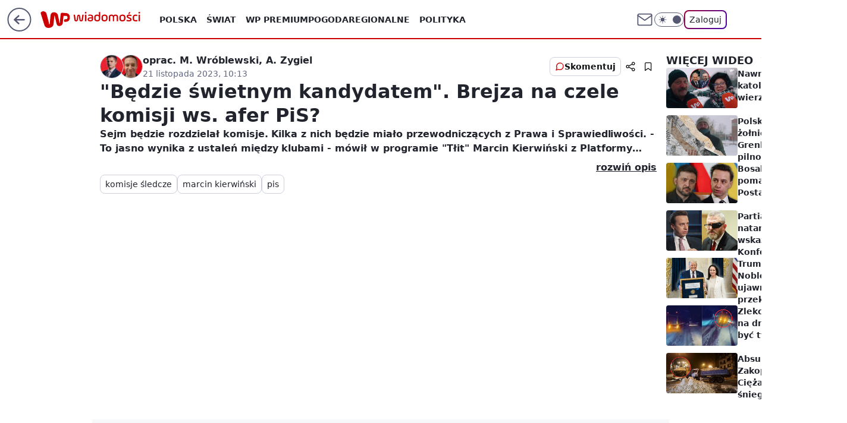

--- FILE ---
content_type: application/javascript
request_url: https://rek.www.wp.pl/gaf.js?rv=2&sn=wiadomosci&pvid=2ec8d7e69bffa592bbcd&rekids=235526&tVersion=B&phtml=wiadomosci.wp.pl%2Fim-nic-sie-nie-nalezy-kierwinski-ostro-o-politykach-pis-6965485349877377v&abtest=adtech%7CPRGM-1047%7CA%3Badtech%7CPU-335%7CB%3Badtech%7CPRG-3468%7CB%3Badtech%7CPRGM-1036%7CD%3Badtech%7CFP-76%7CA%3Badtech%7CPRGM-1356%7CA%3Badtech%7CPRGM-1610%7CB%3Badtech%7CPRGM-1419%7CC%3Badtech%7CPRGM-1589%7CB%3Badtech%7CPRGM-1576%7CA%3Badtech%7CPRGM-1443%7CA%3Badtech%7CPRGM-1421%7CA%3Badtech%7CPRGM-1587%7CD%3Badtech%7CPRGM-1215%7CC&PWA_adbd=0&darkmode=0&highLayout=0&layout=wide&navType=navigate&cdl=0&ctype=stream&ciab=IAB-v3-386%2CIAB-v3-432%2CIAB-v3-380%2CIAB11-4%2CIAB1-2%2CIAB12&cid=6965485349877377&csystem=ncr&cdate=2023-11-21&REKtagi=komisje_sledcze%3Bmarcin_kierwinski%3Bpis&vw=1280&vh=720&p1=0&spin=rsnnob5v&bcv=2
body_size: 6130
content:
rsnnob5v({"spin":"rsnnob5v","bunch":235526,"context":{"dsa":false,"minor":false,"bidRequestId":"29904d23-0497-462c-a3e5-dd45b8b1c9c9","maConfig":{"timestamp":"2026-01-15T08:59:46.335Z"},"dfpConfig":{"timestamp":"2026-01-15T11:58:29.480Z"},"sda":[],"targeting":{"client":{},"server":{},"query":{"PWA_adbd":"0","REKtagi":"komisje_sledcze;marcin_kierwinski;pis","abtest":"adtech|PRGM-1047|A;adtech|PU-335|B;adtech|PRG-3468|B;adtech|PRGM-1036|D;adtech|FP-76|A;adtech|PRGM-1356|A;adtech|PRGM-1610|B;adtech|PRGM-1419|C;adtech|PRGM-1589|B;adtech|PRGM-1576|A;adtech|PRGM-1443|A;adtech|PRGM-1421|A;adtech|PRGM-1587|D;adtech|PRGM-1215|C","bcv":"2","cdate":"2023-11-21","cdl":"0","ciab":"IAB-v3-386,IAB-v3-432,IAB-v3-380,IAB11-4,IAB1-2,IAB12","cid":"6965485349877377","csystem":"ncr","ctype":"stream","darkmode":"0","highLayout":"0","layout":"wide","navType":"navigate","p1":"0","phtml":"wiadomosci.wp.pl/im-nic-sie-nie-nalezy-kierwinski-ostro-o-politykach-pis-6965485349877377v","pvid":"2ec8d7e69bffa592bbcd","rekids":"235526","rv":"2","sn":"wiadomosci","spin":"rsnnob5v","tVersion":"B","vh":"720","vw":"1280"}},"directOnly":0,"geo":{"country":"840","region":"","city":""},"statid":"","mlId":"","rshsd":"7","isRobot":false,"curr":{"EUR":4.2192,"USD":3.6346,"CHF":4.5302,"GBP":4.8692},"rv":"2","status":{"advf":2,"ma":2,"ma_ads-bidder":2,"ma_cpv-bidder":2,"ma_high-cpm-bidder":2}},"slots":{"10":{"delivered":"","campaign":null,"dfpConfig":null},"11":{"delivered":"1","campaign":null,"dfpConfig":{"placement":"/89844762/Desktop_Wiadomosci.wp.pl_x11","roshash":"BFIL","ceil":100,"sizes":[[336,280],[640,280],[300,250]],"namedSizes":["fluid"],"div":"div-gpt-ad-x11","targeting":{"DFPHASH":"AEHK","emptygaf":"0"},"gfp":"BFIL"}},"12":{"delivered":"1","campaign":null,"dfpConfig":{"placement":"/89844762/Desktop_Wiadomosci.wp.pl_x12","roshash":"BFIL","ceil":100,"sizes":[[336,280],[640,280],[300,250]],"namedSizes":["fluid"],"div":"div-gpt-ad-x12","targeting":{"DFPHASH":"AEHK","emptygaf":"0"},"gfp":"BFIL"}},"13":{"delivered":"1","campaign":null,"dfpConfig":{"placement":"/89844762/Desktop_Wiadomosci.wp.pl_x13","roshash":"BFIL","ceil":100,"sizes":[[336,280],[640,280],[300,250]],"namedSizes":["fluid"],"div":"div-gpt-ad-x13","targeting":{"DFPHASH":"AEHK","emptygaf":"0"},"gfp":"BFIL"}},"14":{"delivered":"1","campaign":null,"dfpConfig":{"placement":"/89844762/Desktop_Wiadomosci.wp.pl_x14","roshash":"BFIL","ceil":100,"sizes":[[336,280],[640,280],[300,250]],"namedSizes":["fluid"],"div":"div-gpt-ad-x14","targeting":{"DFPHASH":"AEHK","emptygaf":"0"},"gfp":"BFIL"}},"15":{"delivered":"1","campaign":null,"dfpConfig":{"placement":"/89844762/Desktop_Wiadomosci.wp.pl_x15","roshash":"BFIL","ceil":100,"sizes":[[728,90],[970,300],[950,90],[980,120],[980,90],[970,150],[970,90],[970,250],[930,180],[950,200],[750,100],[970,66],[750,200],[960,90],[970,100],[750,300],[970,200],[950,300]],"namedSizes":["fluid"],"div":"div-gpt-ad-x15","targeting":{"DFPHASH":"AEHK","emptygaf":"0"},"gfp":"BFIL"}},"2":{"delivered":"1","campaign":{"id":"187181","capping":"PWAck=27120439\u0026PWAclt=2400\u0026tpl=1","adm":{"bunch":"235526","creations":[{"cbConfig":{"blur":false,"bottomBar":false,"fullPage":false,"message":"Przekierowanie za {{time}} sekund{{y}}","timeout":15000},"height":600,"pixels":["//ad.doubleclick.net/ddm/trackimp/N2237290.276442WIRTUALNAPOLSKA/B34325639.436520737;dc_trk_aid=629576474;dc_trk_cid=242815486;ord=1768717396;dc_lat=;dc_rdid=;tag_for_child_directed_treatment=;tfua=;gdpr=${GDPR};gdpr_consent=${GDPR_CONSENT_755};ltd=${LIMITED_ADS};dc_tdv=1?"],"showLabel":false,"src":"https://mamc.wpcdn.pl/187181/1766152229080/1200x600/1200x600/index.html","trackers":{"click":[""],"cview":["//ma.wp.pl/ma.gif?clid=2756484462c54389dac6407e48e5709b\u0026SN=wiadomosci\u0026pvid=2ec8d7e69bffa592bbcd\u0026action=cvimp\u0026pg=wiadomosci.wp.pl\u0026par=slotID%3D002%26targetDomain%3Dshell.pl%26client_id%3D41129%26ttl%3D1768803796%26sn%3Dwiadomosci%26hBudgetRate%3DBEHMQTW%26bidReqID%3D29904d23-0497-462c-a3e5-dd45b8b1c9c9%26rekid%3D235526%26publisherID%3D308%26creationID%3D1460301%26source%3DTG%26editedTimestamp%3D1766403780%26platform%3D8%26conversionValue%3D0%26inver%3D2%26seatID%3D2756484462c54389dac6407e48e5709b%26geo%3D840%253B%253B%26hBidPrice%3DBEHMQTW%26isDev%3Dfalse%26ip%3DBdhVhgBj9lrRoftfKHpHPjMNNjK8E_0fnMSns76OtR8%26medium%3Ddisplay%26slotSizeWxH%3D1200x600%26cur%3DPLN%26test%3D0%26iabPageCategories%3D%26is_robot%3D0%26is_adblock%3D0%26pvid%3D2ec8d7e69bffa592bbcd%26ssp%3Dwp.pl%26device%3DPERSONAL_COMPUTER%26domain%3Dwiadomosci.wp.pl%26bidTimestamp%3D1768717396%26bidderID%3D11%26userID%3D__UNKNOWN_TELL_US__%26workfID%3D187181%26seatFee%3D8lBMpBBAdwAsdANkyNEZQRLdEm0pJjk-cDVlq1GrAB8%26tpID%3D1396237%26billing%3Dcpv%26emission%3D3041538%26pricingModel%3DCtNDGl5CdXLDai6BR7FeGeO6tpopk7C8ZfGExXpGQs0%26iabSiteCategories%3D%26utility%3DyCs-08rN0Kzc7H-iSccCuxcC8brjEjFEtFqRI03abPQhK7gWlsQcjcc7hmr8mqYw%26org_id%3D25%26order%3D264857%26partnerID%3D%26contentID%3D6965485349877377"],"impression":["//ma.wp.pl/ma.gif?clid=2756484462c54389dac6407e48e5709b\u0026SN=wiadomosci\u0026pvid=2ec8d7e69bffa592bbcd\u0026action=delivery\u0026pg=wiadomosci.wp.pl\u0026par=pvid%3D2ec8d7e69bffa592bbcd%26ssp%3Dwp.pl%26device%3DPERSONAL_COMPUTER%26domain%3Dwiadomosci.wp.pl%26bidTimestamp%3D1768717396%26bidderID%3D11%26userID%3D__UNKNOWN_TELL_US__%26workfID%3D187181%26seatFee%3D8lBMpBBAdwAsdANkyNEZQRLdEm0pJjk-cDVlq1GrAB8%26tpID%3D1396237%26billing%3Dcpv%26emission%3D3041538%26pricingModel%3DCtNDGl5CdXLDai6BR7FeGeO6tpopk7C8ZfGExXpGQs0%26iabSiteCategories%3D%26utility%3DyCs-08rN0Kzc7H-iSccCuxcC8brjEjFEtFqRI03abPQhK7gWlsQcjcc7hmr8mqYw%26org_id%3D25%26order%3D264857%26partnerID%3D%26contentID%3D6965485349877377%26slotID%3D002%26targetDomain%3Dshell.pl%26client_id%3D41129%26ttl%3D1768803796%26sn%3Dwiadomosci%26hBudgetRate%3DBEHMQTW%26bidReqID%3D29904d23-0497-462c-a3e5-dd45b8b1c9c9%26rekid%3D235526%26publisherID%3D308%26creationID%3D1460301%26source%3DTG%26editedTimestamp%3D1766403780%26platform%3D8%26conversionValue%3D0%26inver%3D2%26seatID%3D2756484462c54389dac6407e48e5709b%26geo%3D840%253B%253B%26hBidPrice%3DBEHMQTW%26isDev%3Dfalse%26ip%3DBdhVhgBj9lrRoftfKHpHPjMNNjK8E_0fnMSns76OtR8%26medium%3Ddisplay%26slotSizeWxH%3D1200x600%26cur%3DPLN%26test%3D0%26iabPageCategories%3D%26is_robot%3D0%26is_adblock%3D0"],"view":["//ma.wp.pl/ma.gif?clid=2756484462c54389dac6407e48e5709b\u0026SN=wiadomosci\u0026pvid=2ec8d7e69bffa592bbcd\u0026action=view\u0026pg=wiadomosci.wp.pl\u0026par=is_robot%3D0%26is_adblock%3D0%26pvid%3D2ec8d7e69bffa592bbcd%26ssp%3Dwp.pl%26device%3DPERSONAL_COMPUTER%26domain%3Dwiadomosci.wp.pl%26bidTimestamp%3D1768717396%26bidderID%3D11%26userID%3D__UNKNOWN_TELL_US__%26workfID%3D187181%26seatFee%3D8lBMpBBAdwAsdANkyNEZQRLdEm0pJjk-cDVlq1GrAB8%26tpID%3D1396237%26billing%3Dcpv%26emission%3D3041538%26pricingModel%3DCtNDGl5CdXLDai6BR7FeGeO6tpopk7C8ZfGExXpGQs0%26iabSiteCategories%3D%26utility%3DyCs-08rN0Kzc7H-iSccCuxcC8brjEjFEtFqRI03abPQhK7gWlsQcjcc7hmr8mqYw%26org_id%3D25%26order%3D264857%26partnerID%3D%26contentID%3D6965485349877377%26slotID%3D002%26targetDomain%3Dshell.pl%26client_id%3D41129%26ttl%3D1768803796%26sn%3Dwiadomosci%26hBudgetRate%3DBEHMQTW%26bidReqID%3D29904d23-0497-462c-a3e5-dd45b8b1c9c9%26rekid%3D235526%26publisherID%3D308%26creationID%3D1460301%26source%3DTG%26editedTimestamp%3D1766403780%26platform%3D8%26conversionValue%3D0%26inver%3D2%26seatID%3D2756484462c54389dac6407e48e5709b%26geo%3D840%253B%253B%26hBidPrice%3DBEHMQTW%26isDev%3Dfalse%26ip%3DBdhVhgBj9lrRoftfKHpHPjMNNjK8E_0fnMSns76OtR8%26medium%3Ddisplay%26slotSizeWxH%3D1200x600%26cur%3DPLN%26test%3D0%26iabPageCategories%3D"]},"transparentPlaceholder":false,"type":"iframe","url":"https://ad.doubleclick.net/ddm/trackclk/N2237290.276442WIRTUALNAPOLSKA/B34325639.436520737;dc_trk_aid=629576474;dc_trk_cid=242815486;dc_lat=;dc_rdid=;tag_for_child_directed_treatment=;tfua=;gdpr=${GDPR};gdpr_consent=${GDPR_CONSENT_755};ltd=${LIMITED_ADS};dc_tdv=1","width":1200}],"redir":"https://ma.wp.pl/redirma?SN=wiadomosci\u0026pvid=2ec8d7e69bffa592bbcd\u0026par=medium%3Ddisplay%26slotSizeWxH%3D1200x600%26device%3DPERSONAL_COMPUTER%26pricingModel%3DCtNDGl5CdXLDai6BR7FeGeO6tpopk7C8ZfGExXpGQs0%26contentID%3D6965485349877377%26sn%3Dwiadomosci%26creationID%3D1460301%26platform%3D8%26inver%3D2%26emission%3D3041538%26slotID%3D002%26client_id%3D41129%26hBudgetRate%3DBEHMQTW%26bidReqID%3D29904d23-0497-462c-a3e5-dd45b8b1c9c9%26iabPageCategories%3D%26pvid%3D2ec8d7e69bffa592bbcd%26tpID%3D1396237%26org_id%3D25%26conversionValue%3D0%26test%3D0%26ssp%3Dwp.pl%26bidTimestamp%3D1768717396%26billing%3Dcpv%26targetDomain%3Dshell.pl%26source%3DTG%26hBidPrice%3DBEHMQTW%26iabSiteCategories%3D%26publisherID%3D308%26ip%3DBdhVhgBj9lrRoftfKHpHPjMNNjK8E_0fnMSns76OtR8%26cur%3DPLN%26domain%3Dwiadomosci.wp.pl%26workfID%3D187181%26rekid%3D235526%26editedTimestamp%3D1766403780%26geo%3D840%253B%253B%26is_robot%3D0%26seatFee%3D8lBMpBBAdwAsdANkyNEZQRLdEm0pJjk-cDVlq1GrAB8%26partnerID%3D%26seatID%3D2756484462c54389dac6407e48e5709b%26isDev%3Dfalse%26is_adblock%3D0%26bidderID%3D11%26userID%3D__UNKNOWN_TELL_US__%26utility%3DyCs-08rN0Kzc7H-iSccCuxcC8brjEjFEtFqRI03abPQhK7gWlsQcjcc7hmr8mqYw%26order%3D264857%26ttl%3D1768803796\u0026url=","slot":"2"},"creative":{"Id":"1460301","provider":"ma_cpv-bidder","roshash":"DHKN","height":600,"width":1200,"touchpointId":"1396237","source":{"bidder":"cpv-bidder"}},"sellingModel":{"model":"CPM_INT"}},"dfpConfig":{"placement":"/89844762/Desktop_Wiadomosci.wp.pl_x02","roshash":"DHKN","ceil":100,"sizes":[[970,300],[970,600],[750,300],[950,300],[980,600],[1920,870],[1200,600],[750,400],[960,640]],"namedSizes":["fluid"],"div":"div-gpt-ad-x02","targeting":{"DFPHASH":"CGJM","emptygaf":"0"},"gfp":"CKNQ"}},"27":{"delivered":"","campaign":null,"dfpConfig":null},"3":{"delivered":"1","campaign":null,"dfpConfig":{"placement":"/89844762/Desktop_Wiadomosci.wp.pl_x03_stream","roshash":"BFIL","ceil":100,"sizes":[[728,90],[970,300],[950,90],[980,120],[980,90],[970,150],[970,90],[970,250],[930,180],[950,200],[750,100],[970,66],[750,200],[960,90],[970,100],[750,300],[970,200],[950,300]],"namedSizes":["fluid"],"div":"div-gpt-ad-x03-stream","targeting":{"DFPHASH":"AEHK","emptygaf":"0"},"gfp":"BFIL"}},"34":{"lazy":1,"delivered":"1","campaign":{"id":"187753","adm":{"bunch":"235526","creations":[{"height":250,"showLabel":true,"src":"https://mamc.wpcdn.pl/187753/1754551854331/baner_ver_3B_300x250_px.jpg","trackers":{"click":[""],"cview":["//ma.wp.pl/ma.gif?clid=dca45526c17aa056cf0f889dbba57020\u0026SN=wiadomosci\u0026pvid=2ec8d7e69bffa592bbcd\u0026action=cvimp\u0026pg=wiadomosci.wp.pl\u0026par=workfID%3D187753%26order%3D252400%26ttl%3D1768803796%26is_adblock%3D0%26userID%3D__UNKNOWN_TELL_US__%26pvid%3D2ec8d7e69bffa592bbcd%26geo%3D840%253B%253B%26hBudgetRate%3DBEHKNQT%26slotID%3D034%26emission%3D3008707%26is_robot%3D0%26hBidPrice%3DBEHKNQT%26slotSizeWxH%3D300x250%26seatID%3Ddca45526c17aa056cf0f889dbba57020%26bidTimestamp%3D1768717396%26conversionValue%3D0%26creationID%3D1464974%26source%3DTG%26editedTimestamp%3D1767358467%26sn%3Dwiadomosci%26bidderID%3D11%26isDev%3Dfalse%26platform%3D8%26ssp%3Dwp.pl%26device%3DPERSONAL_COMPUTER%26client_id%3D38851%26org_id%3D25%26pricingModel%3DHXdEVkev_eKHu4piaUpFdCxRPkrGpLwc2SrCpYojoUI%26partnerID%3D%26publisherID%3D308%26inver%3D2%26test%3D0%26tpID%3D1399472%26contentID%3D6965485349877377%26utility%3D-IOS_mzQzI1AoOSWDly5jRab2PcFoaTO2VFGoPtLf44Vb03qqAswT_S5bxLyv2tk%26ip%3D-jBIx2o5bjd-TINYZKSbRIBrbdIVcXG5UO2U8OzN4eM%26domain%3Dwiadomosci.wp.pl%26targetDomain%3Dwp.pl%26seatFee%3DJx0_4pPqEvbRlbqSGuOl7qkK3LxH9CJ3QRukDa0Q7gw%26billing%3Dcpv%26iabPageCategories%3D%26iabSiteCategories%3D%26medium%3Ddisplay%26bidReqID%3D29904d23-0497-462c-a3e5-dd45b8b1c9c9%26rekid%3D235526%26cur%3DPLN"],"impression":["//ma.wp.pl/ma.gif?clid=dca45526c17aa056cf0f889dbba57020\u0026SN=wiadomosci\u0026pvid=2ec8d7e69bffa592bbcd\u0026action=delivery\u0026pg=wiadomosci.wp.pl\u0026par=hBudgetRate%3DBEHKNQT%26slotID%3D034%26emission%3D3008707%26is_robot%3D0%26hBidPrice%3DBEHKNQT%26slotSizeWxH%3D300x250%26seatID%3Ddca45526c17aa056cf0f889dbba57020%26bidTimestamp%3D1768717396%26conversionValue%3D0%26creationID%3D1464974%26source%3DTG%26editedTimestamp%3D1767358467%26sn%3Dwiadomosci%26bidderID%3D11%26isDev%3Dfalse%26platform%3D8%26ssp%3Dwp.pl%26device%3DPERSONAL_COMPUTER%26client_id%3D38851%26org_id%3D25%26pricingModel%3DHXdEVkev_eKHu4piaUpFdCxRPkrGpLwc2SrCpYojoUI%26partnerID%3D%26publisherID%3D308%26inver%3D2%26test%3D0%26tpID%3D1399472%26contentID%3D6965485349877377%26utility%3D-IOS_mzQzI1AoOSWDly5jRab2PcFoaTO2VFGoPtLf44Vb03qqAswT_S5bxLyv2tk%26ip%3D-jBIx2o5bjd-TINYZKSbRIBrbdIVcXG5UO2U8OzN4eM%26domain%3Dwiadomosci.wp.pl%26targetDomain%3Dwp.pl%26seatFee%3DJx0_4pPqEvbRlbqSGuOl7qkK3LxH9CJ3QRukDa0Q7gw%26billing%3Dcpv%26iabPageCategories%3D%26iabSiteCategories%3D%26medium%3Ddisplay%26bidReqID%3D29904d23-0497-462c-a3e5-dd45b8b1c9c9%26rekid%3D235526%26cur%3DPLN%26workfID%3D187753%26order%3D252400%26ttl%3D1768803796%26is_adblock%3D0%26userID%3D__UNKNOWN_TELL_US__%26pvid%3D2ec8d7e69bffa592bbcd%26geo%3D840%253B%253B"],"view":["//ma.wp.pl/ma.gif?clid=dca45526c17aa056cf0f889dbba57020\u0026SN=wiadomosci\u0026pvid=2ec8d7e69bffa592bbcd\u0026action=view\u0026pg=wiadomosci.wp.pl\u0026par=platform%3D8%26ssp%3Dwp.pl%26device%3DPERSONAL_COMPUTER%26client_id%3D38851%26org_id%3D25%26pricingModel%3DHXdEVkev_eKHu4piaUpFdCxRPkrGpLwc2SrCpYojoUI%26partnerID%3D%26publisherID%3D308%26inver%3D2%26test%3D0%26tpID%3D1399472%26contentID%3D6965485349877377%26utility%3D-IOS_mzQzI1AoOSWDly5jRab2PcFoaTO2VFGoPtLf44Vb03qqAswT_S5bxLyv2tk%26ip%3D-jBIx2o5bjd-TINYZKSbRIBrbdIVcXG5UO2U8OzN4eM%26domain%3Dwiadomosci.wp.pl%26targetDomain%3Dwp.pl%26seatFee%3DJx0_4pPqEvbRlbqSGuOl7qkK3LxH9CJ3QRukDa0Q7gw%26billing%3Dcpv%26iabPageCategories%3D%26iabSiteCategories%3D%26medium%3Ddisplay%26bidReqID%3D29904d23-0497-462c-a3e5-dd45b8b1c9c9%26rekid%3D235526%26cur%3DPLN%26workfID%3D187753%26order%3D252400%26ttl%3D1768803796%26is_adblock%3D0%26userID%3D__UNKNOWN_TELL_US__%26pvid%3D2ec8d7e69bffa592bbcd%26geo%3D840%253B%253B%26hBudgetRate%3DBEHKNQT%26slotID%3D034%26emission%3D3008707%26is_robot%3D0%26hBidPrice%3DBEHKNQT%26slotSizeWxH%3D300x250%26seatID%3Ddca45526c17aa056cf0f889dbba57020%26bidTimestamp%3D1768717396%26conversionValue%3D0%26creationID%3D1464974%26source%3DTG%26editedTimestamp%3D1767358467%26sn%3Dwiadomosci%26bidderID%3D11%26isDev%3Dfalse"]},"transparentPlaceholder":false,"type":"image","url":"https://energiajutra.wp.pl/","width":300}],"redir":"https://ma.wp.pl/redirma?SN=wiadomosci\u0026pvid=2ec8d7e69bffa592bbcd\u0026par=domain%3Dwiadomosci.wp.pl%26targetDomain%3Dwp.pl%26order%3D252400%26geo%3D840%253B%253B%26bidderID%3D11%26billing%3Dcpv%26bidReqID%3D29904d23-0497-462c-a3e5-dd45b8b1c9c9%26rekid%3D235526%26slotID%3D034%26bidTimestamp%3D1768717396%26source%3DTG%26iabPageCategories%3D%26medium%3Ddisplay%26org_id%3D25%26inver%3D2%26iabSiteCategories%3D%26cur%3DPLN%26is_robot%3D0%26sn%3Dwiadomosci%26device%3DPERSONAL_COMPUTER%26client_id%3D38851%26pricingModel%3DHXdEVkev_eKHu4piaUpFdCxRPkrGpLwc2SrCpYojoUI%26seatFee%3DJx0_4pPqEvbRlbqSGuOl7qkK3LxH9CJ3QRukDa0Q7gw%26workfID%3D187753%26seatID%3Ddca45526c17aa056cf0f889dbba57020%26isDev%3Dfalse%26publisherID%3D308%26is_adblock%3D0%26emission%3D3008707%26creationID%3D1464974%26contentID%3D6965485349877377%26ip%3D-jBIx2o5bjd-TINYZKSbRIBrbdIVcXG5UO2U8OzN4eM%26userID%3D__UNKNOWN_TELL_US__%26pvid%3D2ec8d7e69bffa592bbcd%26hBudgetRate%3DBEHKNQT%26hBidPrice%3DBEHKNQT%26slotSizeWxH%3D300x250%26conversionValue%3D0%26editedTimestamp%3D1767358467%26partnerID%3D%26ttl%3D1768803796%26platform%3D8%26ssp%3Dwp.pl%26test%3D0%26tpID%3D1399472%26utility%3D-IOS_mzQzI1AoOSWDly5jRab2PcFoaTO2VFGoPtLf44Vb03qqAswT_S5bxLyv2tk\u0026url=","slot":"34"},"creative":{"Id":"1464974","provider":"ma_cpv-bidder","roshash":"BEHK","height":250,"width":300,"touchpointId":"1399472","source":{"bidder":"cpv-bidder"}},"sellingModel":{"model":"CPM_INT"}},"dfpConfig":{"placement":"/89844762/Desktop_Wiadomosci.wp.pl_x34_stream","roshash":"BFIL","ceil":100,"sizes":[[300,250]],"namedSizes":["fluid"],"div":"div-gpt-ad-x34-stream","targeting":{"DFPHASH":"AEHK","emptygaf":"0"},"gfp":"BFIL"}},"35":{"lazy":1,"delivered":"1","campaign":{"id":"188161","adm":{"bunch":"235526","creations":[{"height":250,"showLabel":true,"src":"https://mamc.wpcdn.pl/188161/1767956408070/WP_Dreams_300x250.jpg","trackers":{"click":[""],"cview":["//ma.wp.pl/ma.gif?clid=36d4f1d950aab392a9c26b186b340e10\u0026SN=wiadomosci\u0026pvid=2ec8d7e69bffa592bbcd\u0026action=cvimp\u0026pg=wiadomosci.wp.pl\u0026par=bidTimestamp%3D1768717396%26ssp%3Dwp.pl%26rekid%3D235526%26targetDomain%3Dbestfilm.pl%26seatID%3D36d4f1d950aab392a9c26b186b340e10%26org_id%3D25%26iabSiteCategories%3D%26is_robot%3D0%26contentID%3D6965485349877377%26bidReqID%3D29904d23-0497-462c-a3e5-dd45b8b1c9c9%26userID%3D__UNKNOWN_TELL_US__%26slotSizeWxH%3D300x250%26seatFee%3D2qosu_OHTgNbCxhbn04W7thOgANu0pftsKp5LaXrPtM%26billing%3Dcpv%26emission%3D3044433%26ttl%3D1768803796%26pvid%3D2ec8d7e69bffa592bbcd%26medium%3Ddisplay%26domain%3Dwiadomosci.wp.pl%26editedTimestamp%3D1767956429%26hBudgetRate%3DBEHLVbj%26isDev%3Dfalse%26utility%3DgEN5Dd5qnb40K2wRuoa6CwIQZwmxdMsjtHur-r9kUCMiIdkAV_LPVJk2PoZxBKx_%26conversionValue%3D0%26cur%3DPLN%26tpID%3D1402083%26is_adblock%3D0%26sn%3Dwiadomosci%26inver%3D2%26ip%3Dvzacue_F8vCWU-D_4u_KXOGto7sYy5YCr1worCXT9ZY%26pricingModel%3DBRxQoFJ_v33986dj2rvtscD1SRnJjBtRUeDuk_1JR8s%26geo%3D840%253B%253B%26device%3DPERSONAL_COMPUTER%26client_id%3D29799%26source%3DTG%26hBidPrice%3DCFLQadjquAEO%26platform%3D8%26publisherID%3D308%26slotID%3D035%26creationID%3D1469370%26workfID%3D188161%26partnerID%3D%26bidderID%3D11%26test%3D0%26order%3D265877%26iabPageCategories%3D"],"impression":["//ma.wp.pl/ma.gif?clid=36d4f1d950aab392a9c26b186b340e10\u0026SN=wiadomosci\u0026pvid=2ec8d7e69bffa592bbcd\u0026action=delivery\u0026pg=wiadomosci.wp.pl\u0026par=platform%3D8%26publisherID%3D308%26slotID%3D035%26creationID%3D1469370%26workfID%3D188161%26partnerID%3D%26bidderID%3D11%26test%3D0%26order%3D265877%26iabPageCategories%3D%26bidTimestamp%3D1768717396%26ssp%3Dwp.pl%26rekid%3D235526%26targetDomain%3Dbestfilm.pl%26seatID%3D36d4f1d950aab392a9c26b186b340e10%26org_id%3D25%26iabSiteCategories%3D%26is_robot%3D0%26contentID%3D6965485349877377%26bidReqID%3D29904d23-0497-462c-a3e5-dd45b8b1c9c9%26userID%3D__UNKNOWN_TELL_US__%26slotSizeWxH%3D300x250%26seatFee%3D2qosu_OHTgNbCxhbn04W7thOgANu0pftsKp5LaXrPtM%26billing%3Dcpv%26emission%3D3044433%26ttl%3D1768803796%26pvid%3D2ec8d7e69bffa592bbcd%26medium%3Ddisplay%26domain%3Dwiadomosci.wp.pl%26editedTimestamp%3D1767956429%26hBudgetRate%3DBEHLVbj%26isDev%3Dfalse%26utility%3DgEN5Dd5qnb40K2wRuoa6CwIQZwmxdMsjtHur-r9kUCMiIdkAV_LPVJk2PoZxBKx_%26conversionValue%3D0%26cur%3DPLN%26tpID%3D1402083%26is_adblock%3D0%26sn%3Dwiadomosci%26inver%3D2%26ip%3Dvzacue_F8vCWU-D_4u_KXOGto7sYy5YCr1worCXT9ZY%26pricingModel%3DBRxQoFJ_v33986dj2rvtscD1SRnJjBtRUeDuk_1JR8s%26geo%3D840%253B%253B%26device%3DPERSONAL_COMPUTER%26client_id%3D29799%26source%3DTG%26hBidPrice%3DCFLQadjquAEO"],"view":["//ma.wp.pl/ma.gif?clid=36d4f1d950aab392a9c26b186b340e10\u0026SN=wiadomosci\u0026pvid=2ec8d7e69bffa592bbcd\u0026action=view\u0026pg=wiadomosci.wp.pl\u0026par=source%3DTG%26hBidPrice%3DCFLQadjquAEO%26platform%3D8%26publisherID%3D308%26slotID%3D035%26creationID%3D1469370%26workfID%3D188161%26partnerID%3D%26bidderID%3D11%26test%3D0%26order%3D265877%26iabPageCategories%3D%26bidTimestamp%3D1768717396%26ssp%3Dwp.pl%26rekid%3D235526%26targetDomain%3Dbestfilm.pl%26seatID%3D36d4f1d950aab392a9c26b186b340e10%26org_id%3D25%26iabSiteCategories%3D%26is_robot%3D0%26contentID%3D6965485349877377%26bidReqID%3D29904d23-0497-462c-a3e5-dd45b8b1c9c9%26userID%3D__UNKNOWN_TELL_US__%26slotSizeWxH%3D300x250%26seatFee%3D2qosu_OHTgNbCxhbn04W7thOgANu0pftsKp5LaXrPtM%26billing%3Dcpv%26emission%3D3044433%26ttl%3D1768803796%26pvid%3D2ec8d7e69bffa592bbcd%26medium%3Ddisplay%26domain%3Dwiadomosci.wp.pl%26editedTimestamp%3D1767956429%26hBudgetRate%3DBEHLVbj%26isDev%3Dfalse%26utility%3DgEN5Dd5qnb40K2wRuoa6CwIQZwmxdMsjtHur-r9kUCMiIdkAV_LPVJk2PoZxBKx_%26conversionValue%3D0%26cur%3DPLN%26tpID%3D1402083%26is_adblock%3D0%26sn%3Dwiadomosci%26inver%3D2%26ip%3Dvzacue_F8vCWU-D_4u_KXOGto7sYy5YCr1worCXT9ZY%26pricingModel%3DBRxQoFJ_v33986dj2rvtscD1SRnJjBtRUeDuk_1JR8s%26geo%3D840%253B%253B%26device%3DPERSONAL_COMPUTER%26client_id%3D29799"]},"transparentPlaceholder":false,"type":"image","url":"https://bestfilm.pl/catalogue/dreams","width":300}],"redir":"https://ma.wp.pl/redirma?SN=wiadomosci\u0026pvid=2ec8d7e69bffa592bbcd\u0026par=partnerID%3D%26targetDomain%3Dbestfilm.pl%26slotSizeWxH%3D300x250%26seatFee%3D2qosu_OHTgNbCxhbn04W7thOgANu0pftsKp5LaXrPtM%26isDev%3Dfalse%26utility%3DgEN5Dd5qnb40K2wRuoa6CwIQZwmxdMsjtHur-r9kUCMiIdkAV_LPVJk2PoZxBKx_%26client_id%3D29799%26platform%3D8%26publisherID%3D308%26seatID%3D36d4f1d950aab392a9c26b186b340e10%26emission%3D3044433%26medium%3Ddisplay%26cur%3DPLN%26pricingModel%3DBRxQoFJ_v33986dj2rvtscD1SRnJjBtRUeDuk_1JR8s%26geo%3D840%253B%253B%26bidderID%3D11%26ssp%3Dwp.pl%26is_robot%3D0%26editedTimestamp%3D1767956429%26conversionValue%3D0%26inver%3D2%26creationID%3D1469370%26ttl%3D1768803796%26device%3DPERSONAL_COMPUTER%26slotID%3D035%26workfID%3D188161%26order%3D265877%26bidReqID%3D29904d23-0497-462c-a3e5-dd45b8b1c9c9%26hBudgetRate%3DBEHLVbj%26ip%3Dvzacue_F8vCWU-D_4u_KXOGto7sYy5YCr1worCXT9ZY%26org_id%3D25%26iabSiteCategories%3D%26contentID%3D6965485349877377%26domain%3Dwiadomosci.wp.pl%26test%3D0%26bidTimestamp%3D1768717396%26rekid%3D235526%26tpID%3D1402083%26hBidPrice%3DCFLQadjquAEO%26iabPageCategories%3D%26userID%3D__UNKNOWN_TELL_US__%26billing%3Dcpv%26pvid%3D2ec8d7e69bffa592bbcd%26is_adblock%3D0%26sn%3Dwiadomosci%26source%3DTG\u0026url=","slot":"35"},"creative":{"Id":"1469370","provider":"ma_cpv-bidder","roshash":"BEHK","height":250,"width":300,"touchpointId":"1402083","source":{"bidder":"cpv-bidder"}},"sellingModel":{"model":"CPV_INT"}},"dfpConfig":null},"37":{"lazy":1,"delivered":"1","campaign":{"id":"188277","adm":{"bunch":"235526","creations":[{"height":600,"scalable":"1","showLabel":true,"src":"https://mamc.wpcdn.pl/188277/1768218730756/pudelek-wosp-vB-300x600.jpg","trackers":{"click":[""],"cview":["//ma.wp.pl/ma.gif?clid=36d4f1d950aab392a9c26b186b340e10\u0026SN=wiadomosci\u0026pvid=2ec8d7e69bffa592bbcd\u0026action=cvimp\u0026pg=wiadomosci.wp.pl\u0026par=is_robot%3D0%26platform%3D8%26device%3DPERSONAL_COMPUTER%26editedTimestamp%3D1768218902%26is_adblock%3D0%26pvid%3D2ec8d7e69bffa592bbcd%26bidTimestamp%3D1768717396%26inver%3D2%26creationID%3D1470128%26cur%3DPLN%26workfID%3D188277%26client_id%3D38851%26org_id%3D25%26sn%3Dwiadomosci%26geo%3D840%253B%253B%26conversionValue%3D0%26seatFee%3DPD_x4XsE8LGznuwi9KAPiK0bFBnRxfiSEWrNsyne-mc%26billing%3Dcpv%26order%3D266039%26pricingModel%3Dn0ozCrVs6gnvgMJJ9L3xNpzaS_AkAooFovaejNLmtzE%26hBidPrice%3DBEHKNQT%26isDev%3Dfalse%26contentID%3D6965485349877377%26publisherID%3D308%26test%3D0%26ttl%3D1768803796%26utility%3Dm_OcvScGAXSynPsS8nSZOgsKaQ6G6cxyqrrk2_KbXTqqubd4wK8nHs51264CWv40%26userID%3D__UNKNOWN_TELL_US__%26rekid%3D235526%26targetDomain%3Dallegro.pl%26tpID%3D1402616%26emission%3D3044803%26iabSiteCategories%3D%26bidderID%3D11%26medium%3Ddisplay%26slotSizeWxH%3D300x600%26source%3DTG%26ssp%3Dwp.pl%26bidReqID%3D29904d23-0497-462c-a3e5-dd45b8b1c9c9%26ip%3Dwfg9xqbyuSto-nBhAeab6BuBPtPOwuvlfdXxEKkQUjU%26slotID%3D037%26hBudgetRate%3DBEHKNQT%26partnerID%3D%26domain%3Dwiadomosci.wp.pl%26seatID%3D36d4f1d950aab392a9c26b186b340e10%26iabPageCategories%3D"],"impression":["//ma.wp.pl/ma.gif?clid=36d4f1d950aab392a9c26b186b340e10\u0026SN=wiadomosci\u0026pvid=2ec8d7e69bffa592bbcd\u0026action=delivery\u0026pg=wiadomosci.wp.pl\u0026par=org_id%3D25%26sn%3Dwiadomosci%26geo%3D840%253B%253B%26conversionValue%3D0%26seatFee%3DPD_x4XsE8LGznuwi9KAPiK0bFBnRxfiSEWrNsyne-mc%26billing%3Dcpv%26order%3D266039%26pricingModel%3Dn0ozCrVs6gnvgMJJ9L3xNpzaS_AkAooFovaejNLmtzE%26hBidPrice%3DBEHKNQT%26isDev%3Dfalse%26contentID%3D6965485349877377%26publisherID%3D308%26test%3D0%26ttl%3D1768803796%26utility%3Dm_OcvScGAXSynPsS8nSZOgsKaQ6G6cxyqrrk2_KbXTqqubd4wK8nHs51264CWv40%26userID%3D__UNKNOWN_TELL_US__%26rekid%3D235526%26targetDomain%3Dallegro.pl%26tpID%3D1402616%26emission%3D3044803%26iabSiteCategories%3D%26bidderID%3D11%26medium%3Ddisplay%26slotSizeWxH%3D300x600%26source%3DTG%26ssp%3Dwp.pl%26bidReqID%3D29904d23-0497-462c-a3e5-dd45b8b1c9c9%26ip%3Dwfg9xqbyuSto-nBhAeab6BuBPtPOwuvlfdXxEKkQUjU%26slotID%3D037%26hBudgetRate%3DBEHKNQT%26partnerID%3D%26domain%3Dwiadomosci.wp.pl%26seatID%3D36d4f1d950aab392a9c26b186b340e10%26iabPageCategories%3D%26is_robot%3D0%26platform%3D8%26device%3DPERSONAL_COMPUTER%26editedTimestamp%3D1768218902%26is_adblock%3D0%26pvid%3D2ec8d7e69bffa592bbcd%26bidTimestamp%3D1768717396%26inver%3D2%26creationID%3D1470128%26cur%3DPLN%26workfID%3D188277%26client_id%3D38851"],"view":["//ma.wp.pl/ma.gif?clid=36d4f1d950aab392a9c26b186b340e10\u0026SN=wiadomosci\u0026pvid=2ec8d7e69bffa592bbcd\u0026action=view\u0026pg=wiadomosci.wp.pl\u0026par=publisherID%3D308%26test%3D0%26ttl%3D1768803796%26utility%3Dm_OcvScGAXSynPsS8nSZOgsKaQ6G6cxyqrrk2_KbXTqqubd4wK8nHs51264CWv40%26userID%3D__UNKNOWN_TELL_US__%26rekid%3D235526%26targetDomain%3Dallegro.pl%26tpID%3D1402616%26emission%3D3044803%26iabSiteCategories%3D%26bidderID%3D11%26medium%3Ddisplay%26slotSizeWxH%3D300x600%26source%3DTG%26ssp%3Dwp.pl%26bidReqID%3D29904d23-0497-462c-a3e5-dd45b8b1c9c9%26ip%3Dwfg9xqbyuSto-nBhAeab6BuBPtPOwuvlfdXxEKkQUjU%26slotID%3D037%26hBudgetRate%3DBEHKNQT%26partnerID%3D%26domain%3Dwiadomosci.wp.pl%26seatID%3D36d4f1d950aab392a9c26b186b340e10%26iabPageCategories%3D%26is_robot%3D0%26platform%3D8%26device%3DPERSONAL_COMPUTER%26editedTimestamp%3D1768218902%26is_adblock%3D0%26pvid%3D2ec8d7e69bffa592bbcd%26bidTimestamp%3D1768717396%26inver%3D2%26creationID%3D1470128%26cur%3DPLN%26workfID%3D188277%26client_id%3D38851%26org_id%3D25%26sn%3Dwiadomosci%26geo%3D840%253B%253B%26conversionValue%3D0%26seatFee%3DPD_x4XsE8LGznuwi9KAPiK0bFBnRxfiSEWrNsyne-mc%26billing%3Dcpv%26order%3D266039%26pricingModel%3Dn0ozCrVs6gnvgMJJ9L3xNpzaS_AkAooFovaejNLmtzE%26hBidPrice%3DBEHKNQT%26isDev%3Dfalse%26contentID%3D6965485349877377"]},"transparentPlaceholder":false,"type":"image","url":"https://www.pudelek.pl/pudelek-na-wosp-zrobmy-z-dramy-cos-dobrego-wylicytuj-statuetke-dla-dramy-roku-ktora-paulina-smaszcz-rozbila-podczas-naszych-urodzin-7242969064376832a?pvclid=01KEVKPXV0DFYETZ9XJMW9ND6Z","width":300}],"redir":"https://ma.wp.pl/redirma?SN=wiadomosci\u0026pvid=2ec8d7e69bffa592bbcd\u0026par=slotSizeWxH%3D300x600%26source%3DTG%26cur%3DPLN%26client_id%3D38851%26is_adblock%3D0%26bidReqID%3D29904d23-0497-462c-a3e5-dd45b8b1c9c9%26slotID%3D037%26pvid%3D2ec8d7e69bffa592bbcd%26inver%3D2%26sn%3Dwiadomosci%26hBidPrice%3DBEHKNQT%26isDev%3Dfalse%26medium%3Ddisplay%26ssp%3Dwp.pl%26workfID%3D188277%26userID%3D__UNKNOWN_TELL_US__%26rekid%3D235526%26emission%3D3044803%26is_robot%3D0%26conversionValue%3D0%26billing%3Dcpv%26pricingModel%3Dn0ozCrVs6gnvgMJJ9L3xNpzaS_AkAooFovaejNLmtzE%26creationID%3D1470128%26geo%3D840%253B%253B%26order%3D266039%26device%3DPERSONAL_COMPUTER%26editedTimestamp%3D1768218902%26partnerID%3D%26domain%3Dwiadomosci.wp.pl%26contentID%3D6965485349877377%26iabPageCategories%3D%26bidTimestamp%3D1768717396%26org_id%3D25%26test%3D0%26ttl%3D1768803796%26utility%3Dm_OcvScGAXSynPsS8nSZOgsKaQ6G6cxyqrrk2_KbXTqqubd4wK8nHs51264CWv40%26targetDomain%3Dallegro.pl%26tpID%3D1402616%26ip%3Dwfg9xqbyuSto-nBhAeab6BuBPtPOwuvlfdXxEKkQUjU%26hBudgetRate%3DBEHKNQT%26platform%3D8%26seatFee%3DPD_x4XsE8LGznuwi9KAPiK0bFBnRxfiSEWrNsyne-mc%26publisherID%3D308%26iabSiteCategories%3D%26seatID%3D36d4f1d950aab392a9c26b186b340e10%26bidderID%3D11\u0026url=","slot":"37"},"creative":{"Id":"1470128","provider":"ma_cpv-bidder","roshash":"BEHK","height":600,"width":300,"touchpointId":"1402616","source":{"bidder":"cpv-bidder"}},"sellingModel":{"model":"CPM_INT"}},"dfpConfig":{"placement":"/89844762/Desktop_Wiadomosci.wp.pl_x37_stream","roshash":"BFIL","ceil":100,"sizes":[[300,600],[300,250]],"namedSizes":["fluid"],"div":"div-gpt-ad-x37-stream","targeting":{"DFPHASH":"AEHK","emptygaf":"0"},"gfp":"BFIL"}},"40":{"delivered":"1","campaign":null,"dfpConfig":{"placement":"/89844762/Desktop_Wiadomosci.wp.pl_x40","roshash":"BGJM","ceil":100,"sizes":[[300,250]],"namedSizes":["fluid"],"div":"div-gpt-ad-x40","targeting":{"DFPHASH":"AFIL","emptygaf":"0"},"gfp":"BGJM"}},"529":{"delivered":"1","campaign":null,"dfpConfig":{"placement":"/89844762/Desktop_Wiadomosci.wp.pl_x529","roshash":"BFIL","ceil":100,"sizes":[[300,250]],"namedSizes":["fluid"],"div":"div-gpt-ad-x529","targeting":{"DFPHASH":"AEHK","emptygaf":"0"},"gfp":"BFIL"}},"53":{"delivered":"1","campaign":null,"dfpConfig":{"placement":"/89844762/Desktop_Wiadomosci.wp.pl_x53_stream","roshash":"BFIL","ceil":100,"sizes":[[728,90],[970,300],[950,90],[980,120],[980,90],[970,150],[970,600],[970,90],[970,250],[930,180],[950,200],[750,100],[970,66],[750,200],[960,90],[970,100],[750,300],[970,200],[940,600]],"namedSizes":["fluid"],"div":"div-gpt-ad-x53-stream","targeting":{"DFPHASH":"AEHK","emptygaf":"0"},"gfp":"BFIL"}},"531":{"delivered":"1","campaign":null,"dfpConfig":{"placement":"/89844762/Desktop_Wiadomosci.wp.pl_x531","roshash":"BFIL","ceil":100,"sizes":[[300,250]],"namedSizes":["fluid"],"div":"div-gpt-ad-x531","targeting":{"DFPHASH":"AEHK","emptygaf":"0"},"gfp":"BFIL"}},"541":{"delivered":"1","campaign":null,"dfpConfig":{"placement":"/89844762/Desktop_Wiadomosci.wp.pl_x541_stream","roshash":"BFIL","ceil":100,"sizes":[[300,600],[300,250]],"namedSizes":["fluid"],"div":"div-gpt-ad-x541-stream","targeting":{"DFPHASH":"AEHK","emptygaf":"0"},"gfp":"BFIL"}},"6":{"delivered":"","campaign":null,"dfpConfig":null},"70":{"delivered":"","campaign":null,"dfpConfig":null},"72":{"delivered":"","campaign":null,"dfpConfig":null},"8":{"delivered":"","campaign":null,"dfpConfig":null},"80":{"delivered":"1","campaign":null,"dfpConfig":{"placement":"/89844762/Desktop_Wiadomosci.wp.pl_x80_stream","roshash":"BFIL","ceil":100,"sizes":[[1,1]],"namedSizes":["fluid"],"div":"div-gpt-ad-x80-stream","isNative":1,"targeting":{"DFPHASH":"AEHK","emptygaf":"0"},"gfp":"BFIL"}},"81":{"delivered":"1","campaign":null,"dfpConfig":{"placement":"/89844762/Desktop_Wiadomosci.wp.pl_x81_stream","roshash":"BFIL","ceil":100,"sizes":[[1,1]],"namedSizes":["fluid"],"div":"div-gpt-ad-x81-stream","isNative":1,"targeting":{"DFPHASH":"AEHK","emptygaf":"0"},"gfp":"BFIL"}},"810":{"delivered":"","campaign":null,"dfpConfig":null},"811":{"delivered":"","campaign":null,"dfpConfig":null},"812":{"delivered":"","campaign":null,"dfpConfig":null},"813":{"delivered":"","campaign":null,"dfpConfig":null},"814":{"delivered":"","campaign":null,"dfpConfig":null},"815":{"delivered":"","campaign":null,"dfpConfig":null},"816":{"delivered":"","campaign":null,"dfpConfig":null},"817":{"delivered":"","campaign":null,"dfpConfig":null},"82":{"delivered":"1","campaign":null,"dfpConfig":{"placement":"/89844762/Desktop_Wiadomosci.wp.pl_x82_stream","roshash":"BEMP","ceil":100,"sizes":[[1,1]],"namedSizes":["fluid"],"div":"div-gpt-ad-x82-stream","isNative":1,"targeting":{"DFPHASH":"ADLO","emptygaf":"0"},"gfp":"BEMP"}},"83":{"delivered":"1","campaign":null,"dfpConfig":{"placement":"/89844762/Desktop_Wiadomosci.wp.pl_x83_stream","roshash":"BEMP","ceil":100,"sizes":[[1,1]],"namedSizes":["fluid"],"div":"div-gpt-ad-x83-stream","isNative":1,"targeting":{"DFPHASH":"ADLO","emptygaf":"0"},"gfp":"BEMP"}},"860":{"delivered":"","campaign":null,"dfpConfig":null},"861":{"delivered":"","campaign":null,"dfpConfig":null},"862":{"delivered":"","campaign":null,"dfpConfig":null},"863":{"delivered":"","campaign":null,"dfpConfig":null},"864":{"delivered":"","campaign":null,"dfpConfig":null},"865":{"delivered":"","campaign":null,"dfpConfig":null},"866":{"delivered":"","campaign":null,"dfpConfig":null},"89":{"delivered":"","campaign":null,"dfpConfig":null},"90":{"delivered":"","campaign":null,"dfpConfig":null},"92":{"delivered":"","campaign":null,"dfpConfig":null},"93":{"delivered":"","campaign":null,"dfpConfig":null},"94":{"lazy":1,"delivered":"1","campaign":{"id":"188194","adm":{"bunch":"235526","creations":[{"height":250,"showLabel":true,"src":"https://mamc.wpcdn.pl/188194/1767968844721/autopromo_300x250.jpeg","trackers":{"click":[""],"cview":["//ma.wp.pl/ma.gif?clid=36d4f1d950aab392a9c26b186b340e10\u0026SN=wiadomosci\u0026pvid=2ec8d7e69bffa592bbcd\u0026action=cvimp\u0026pg=wiadomosci.wp.pl\u0026par=is_robot%3D0%26pvid%3D2ec8d7e69bffa592bbcd%26sn%3Dwiadomosci%26utility%3Dpy4fP9Tp_ge2ZigeSUyNL6z8jcuUWFJkNDYr-Vla533yL-9hvQWgaW6kifu1iRBf%26platform%3D8%26conversionValue%3D0%26bidReqID%3D29904d23-0497-462c-a3e5-dd45b8b1c9c9%26device%3DPERSONAL_COMPUTER%26inver%3D2%26test%3D0%26partnerID%3D%26domain%3Dwiadomosci.wp.pl%26creationID%3D1469530%26hBidPrice%3DBEHKNQT%26medium%3Ddisplay%26ssp%3Dwp.pl%26pricingModel%3Dw7M8xTDyK5Yt4ja7bZyGkT7e8nXjTYgc-IQFz1Xjj8s%26iabPageCategories%3D%26iabSiteCategories%3D%26hBudgetRate%3DBEHKNQT%26workfID%3D188194%26emission%3D3044175%26editedTimestamp%3D1767969656%26bidderID%3D11%26rekid%3D235526%26client_id%3D43444%26org_id%3D25%26contentID%3D6965485349877377%26cur%3DPLN%26seatID%3D36d4f1d950aab392a9c26b186b340e10%26source%3DTG%26geo%3D840%253B%253B%26bidTimestamp%3D1768717396%26ip%3DjOB1KHc0yXw3gjxJgfQ3s4cJC7BaLOqc8F0ufz1e3J4%26slotSizeWxH%3D300x250%26seatFee%3DRhqfnLYGYGaf34Airx2bDTd7E4tj77aD5x1JnOLflMI%26billing%3Dcpv%26order%3D265827%26ttl%3D1768803796%26is_adblock%3D0%26isDev%3Dfalse%26userID%3D__UNKNOWN_TELL_US__%26publisherID%3D308%26slotID%3D094%26targetDomain%3Dwp.pl%26tpID%3D1402313"],"impression":["//ma.wp.pl/ma.gif?clid=36d4f1d950aab392a9c26b186b340e10\u0026SN=wiadomosci\u0026pvid=2ec8d7e69bffa592bbcd\u0026action=delivery\u0026pg=wiadomosci.wp.pl\u0026par=device%3DPERSONAL_COMPUTER%26inver%3D2%26test%3D0%26partnerID%3D%26domain%3Dwiadomosci.wp.pl%26creationID%3D1469530%26hBidPrice%3DBEHKNQT%26medium%3Ddisplay%26ssp%3Dwp.pl%26pricingModel%3Dw7M8xTDyK5Yt4ja7bZyGkT7e8nXjTYgc-IQFz1Xjj8s%26iabPageCategories%3D%26iabSiteCategories%3D%26hBudgetRate%3DBEHKNQT%26workfID%3D188194%26emission%3D3044175%26editedTimestamp%3D1767969656%26bidderID%3D11%26rekid%3D235526%26client_id%3D43444%26org_id%3D25%26contentID%3D6965485349877377%26cur%3DPLN%26seatID%3D36d4f1d950aab392a9c26b186b340e10%26source%3DTG%26geo%3D840%253B%253B%26bidTimestamp%3D1768717396%26ip%3DjOB1KHc0yXw3gjxJgfQ3s4cJC7BaLOqc8F0ufz1e3J4%26slotSizeWxH%3D300x250%26seatFee%3DRhqfnLYGYGaf34Airx2bDTd7E4tj77aD5x1JnOLflMI%26billing%3Dcpv%26order%3D265827%26ttl%3D1768803796%26is_adblock%3D0%26isDev%3Dfalse%26userID%3D__UNKNOWN_TELL_US__%26publisherID%3D308%26slotID%3D094%26targetDomain%3Dwp.pl%26tpID%3D1402313%26is_robot%3D0%26pvid%3D2ec8d7e69bffa592bbcd%26sn%3Dwiadomosci%26utility%3Dpy4fP9Tp_ge2ZigeSUyNL6z8jcuUWFJkNDYr-Vla533yL-9hvQWgaW6kifu1iRBf%26platform%3D8%26conversionValue%3D0%26bidReqID%3D29904d23-0497-462c-a3e5-dd45b8b1c9c9"],"view":["//ma.wp.pl/ma.gif?clid=36d4f1d950aab392a9c26b186b340e10\u0026SN=wiadomosci\u0026pvid=2ec8d7e69bffa592bbcd\u0026action=view\u0026pg=wiadomosci.wp.pl\u0026par=slotID%3D094%26targetDomain%3Dwp.pl%26tpID%3D1402313%26is_robot%3D0%26pvid%3D2ec8d7e69bffa592bbcd%26sn%3Dwiadomosci%26utility%3Dpy4fP9Tp_ge2ZigeSUyNL6z8jcuUWFJkNDYr-Vla533yL-9hvQWgaW6kifu1iRBf%26platform%3D8%26conversionValue%3D0%26bidReqID%3D29904d23-0497-462c-a3e5-dd45b8b1c9c9%26device%3DPERSONAL_COMPUTER%26inver%3D2%26test%3D0%26partnerID%3D%26domain%3Dwiadomosci.wp.pl%26creationID%3D1469530%26hBidPrice%3DBEHKNQT%26medium%3Ddisplay%26ssp%3Dwp.pl%26pricingModel%3Dw7M8xTDyK5Yt4ja7bZyGkT7e8nXjTYgc-IQFz1Xjj8s%26iabPageCategories%3D%26iabSiteCategories%3D%26hBudgetRate%3DBEHKNQT%26workfID%3D188194%26emission%3D3044175%26editedTimestamp%3D1767969656%26bidderID%3D11%26rekid%3D235526%26client_id%3D43444%26org_id%3D25%26contentID%3D6965485349877377%26cur%3DPLN%26seatID%3D36d4f1d950aab392a9c26b186b340e10%26source%3DTG%26geo%3D840%253B%253B%26bidTimestamp%3D1768717396%26ip%3DjOB1KHc0yXw3gjxJgfQ3s4cJC7BaLOqc8F0ufz1e3J4%26slotSizeWxH%3D300x250%26seatFee%3DRhqfnLYGYGaf34Airx2bDTd7E4tj77aD5x1JnOLflMI%26billing%3Dcpv%26order%3D265827%26ttl%3D1768803796%26is_adblock%3D0%26isDev%3Dfalse%26userID%3D__UNKNOWN_TELL_US__%26publisherID%3D308"]},"transparentPlaceholder":false,"type":"image","url":"https://pilot.wp.pl/program/tv-puls-hd/?utm_source=autopromo\u0026utm_medium=display\u0026utm_campaign=2024_puls","width":300}],"redir":"https://ma.wp.pl/redirma?SN=wiadomosci\u0026pvid=2ec8d7e69bffa592bbcd\u0026par=client_id%3D43444%26cur%3DPLN%26creationID%3D1469530%26hBidPrice%3DBEHKNQT%26contentID%3D6965485349877377%26bidTimestamp%3D1768717396%26slotSizeWxH%3D300x250%26utility%3Dpy4fP9Tp_ge2ZigeSUyNL6z8jcuUWFJkNDYr-Vla533yL-9hvQWgaW6kifu1iRBf%26domain%3Dwiadomosci.wp.pl%26inver%3D2%26iabPageCategories%3D%26iabSiteCategories%3D%26hBudgetRate%3DBEHKNQT%26emission%3D3044175%26bidderID%3D11%26seatID%3D36d4f1d950aab392a9c26b186b340e10%26source%3DTG%26targetDomain%3Dwp.pl%26pvid%3D2ec8d7e69bffa592bbcd%26sn%3Dwiadomosci%26conversionValue%3D0%26ssp%3Dwp.pl%26rekid%3D235526%26geo%3D840%253B%253B%26device%3DPERSONAL_COMPUTER%26workfID%3D188194%26org_id%3D25%26ip%3DjOB1KHc0yXw3gjxJgfQ3s4cJC7BaLOqc8F0ufz1e3J4%26seatFee%3DRhqfnLYGYGaf34Airx2bDTd7E4tj77aD5x1JnOLflMI%26billing%3Dcpv%26order%3D265827%26ttl%3D1768803796%26isDev%3Dfalse%26userID%3D__UNKNOWN_TELL_US__%26publisherID%3D308%26is_adblock%3D0%26slotID%3D094%26tpID%3D1402313%26is_robot%3D0%26platform%3D8%26bidReqID%3D29904d23-0497-462c-a3e5-dd45b8b1c9c9%26medium%3Ddisplay%26partnerID%3D%26test%3D0%26pricingModel%3Dw7M8xTDyK5Yt4ja7bZyGkT7e8nXjTYgc-IQFz1Xjj8s%26editedTimestamp%3D1767969656\u0026url=","slot":"94"},"creative":{"Id":"1469530","provider":"ma_cpv-bidder","roshash":"BEHK","height":250,"width":300,"touchpointId":"1402313","source":{"bidder":"cpv-bidder"}},"sellingModel":{"model":"CPM_INT"}},"dfpConfig":null}},"bdd":{}});